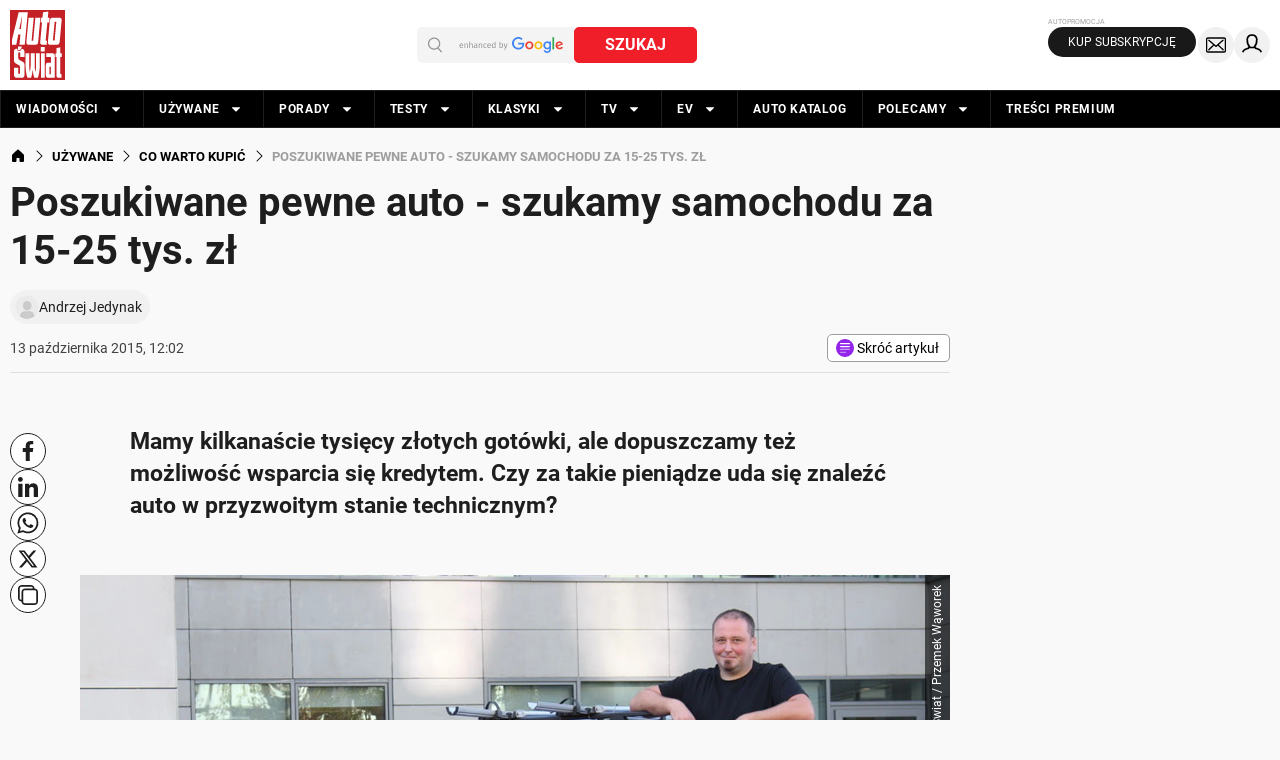

--- FILE ---
content_type: application/javascript
request_url: https://cdn.auto-swiat.pl/static/assets/1.50.46/Lead.astro_astro_type_script_index_0_lang.CqmT3o4H.js
body_size: 395
content:
const __vite__mapDeps=(i,m=__vite__mapDeps,d=(m.f||(m.f=["./lead.CwA9iWiI.js","./constants.b5nhoUog.js","./index.Cd_vQiNd.js","./story.DSiQ1As1.js"])))=>i.map(i=>d[i]);
import{_ as e}from"./preload-helper.Ct5FWWRu.js";const a=document.querySelector(".ods-article-lead.sticky");if(a){const{initStickyLead:t}=await e(async()=>{const{initStickyLead:i}=await import("./lead.CwA9iWiI.js");return{initStickyLead:i}},__vite__mapDeps([0,1,2,3]),import.meta.url);t()}


--- FILE ---
content_type: application/javascript
request_url: https://cdn.auto-swiat.pl/static/assets/1.50.46/defaultAd.P-6KE44B.js
body_size: 910
content:
import{A as c}from"./constants.b5nhoUog.js";import{s as f,c as m,d as p}from"./commons.C2kZatA7.js";function h(t){if(window.dlApi?.adsNoBanner||null===t||void 0===t.dataset.configuration)return;const e=JSON.parse(t.dataset.configuration),n=f(e),o=0!==n?`slot-${e.slotName}-${n}`:`slot-${e.slotName}`;t.appendChild(m(o));const s=t.firstChild,{placeholderHiding:i}=e;if(s&&i){new MutationObserver(((n,o)=>{e.placeholderHiding&&!t.classList.contains(c.PLACEHOLDER_HIDDEN)&&"none"!==s.style.display&&s.offsetHeight>50&&(t.classList.add(c.PLACEHOLDER_HIDDEN),o.disconnect())})).observe(t,{childList:!0,subtree:!0,attributes:!0})}if(e.isDisabled)return;const a=document.querySelector("#contentPremium"),d=a?.querySelector(`#${o}`);if(e.isPremiumContent&&"block"!==a?.style?.display&&d)return document.addEventListener("paywall.content.shown",r),void document.addEventListener("paywall.content.obfuscated",r);function r(){p({config:e,id:o,position:n,fetch:!0})}r()}export{h as d};

--- FILE ---
content_type: application/javascript; charset=utf-8
request_url: https://fundingchoicesmessages.google.com/f/AGSKWxX3YWGK1-QbJwXSM-eYjHVqGNu6fzv5jJQmscUjXI0sicGIzfWliGuR_VVXs0d99GalCqwbulex3wiiVjnluMZhoXjnrcXxHLAaYbqTsq3fDmR2b6lxE5yHTVYBURl9Egj_AVrvF0KOCELTJ6neSVN2qrvQHc5QY0CMWaNOo5o_rCvCSMUfdW_2G3kk/_/ads/postscribe..fm/ads/&adurl=/advert01./advertisment_
body_size: -1280
content:
window['d6454ee0-eb4b-4959-843f-ceb28ab6841c'] = true;